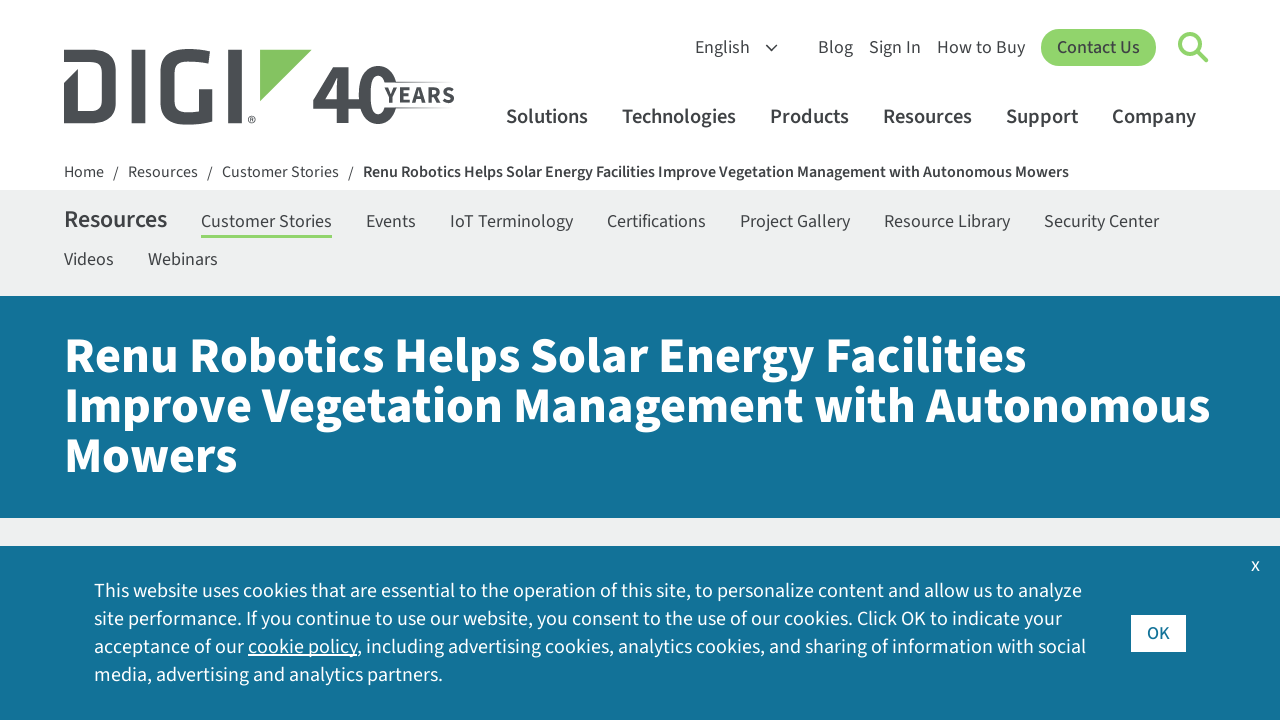

--- FILE ---
content_type: text/html; charset=utf-8
request_url: https://www.digi.com/resources/customer-stories/renu-robotics-solar-fields-automated-mowers
body_size: 15474
content:
<!DOCTYPE html>
<html  lang="en-US" class="respon">
<head id="head"><title>
	Renu Robotics Helps Solar Energy Facilities Improve Vegetation Management with Autonomous Mowers | Digi International
</title><meta name="description" content="Leveraging AI, wireless communications, sensors, GPS navigation, and centralized management, San Antonio-based Renu Robotics is revolutionizing the way solar energy facilities perform vegetation management in solar fields." /> 
<meta charset="UTF-8" /> 
<meta name="msvalidate.01" content="B43A9E654726694F328698DDB04182B8" />
<meta name="msvalidate.01" content="990D82D10A4D5FC959E1432C8AEDED15" />
<meta name="apple-mobile-web-app-title" content="Digi">
<meta name="viewport" content="width=device-width, initial-scale=1" />
<link rel="apple-touch-icon" href="https://www.digi.com/images/apple-icon.png"> 
<link href="/Digi/media/Marketing/favicon.ico" type="image/x-icon" rel="shortcut icon"/>
<link href="/Digi/media/Marketing/favicon.ico" type="image/x-icon" rel="icon"/>
<script type="text/javascript">var country_code = 'US';</script><script>var cdn_country_code="{CDN_COUNTRY_CODE}";</script><link href="/CMSPages/GetResource.ashx?stylesheetname=bootstrap-min" rel="stylesheet" type="text/css" />
<script src="/js/bootstrap.js"></script>
<script src="/CMSPages/GetResource.ashx?scriptfile=/CMSScripts/Custom/jquery-min.js"></script>
<!--<script src="/CMSPages/GetResource.ashx?scriptfile=/CMSScripts/Custom/popper-min.js"></script>-->
<script>var kentico_set_bu = 'oem';</script>
<link href="/CMSPages/GetResource.ashx?stylesheetname=styles&amp;v=tyeVie67y6rqd202535" rel="stylesheet" type="text/css" />
<script src="/js/main.js?v=tyeVie67y6rqd202535"></script>
<script>
document.addEventListener('DOMContentLoaded', function () {
  set_businessunit('oem');
}, false);
</script>
<link href="/CMSPages/GetResource.ashx?stylesheetname=nav&v=tyeVie67y6rqd202535" rel="stylesheet" type="text/css" />
<script src="/js/nav.js?v=tyeVie67y6rqd202535"></script>
<link href="/CMSPages/GetResource.ashx?stylesheetname=styles2023&v=tyeVie67y6rqd202535" rel="stylesheet" type="text/css" /><script>
  window.dataLayer = window.dataLayer || [];
  function gtag(){dataLayer.push(arguments);}

  console.log('AWS Request Header: ' + country_code);
  if (getthecookie('cloudfront-viewer-country') != '') {
    console.log('cloudfront-viewer-country: ' + getthecookie('cloudfront-viewer-country'));
  }

  const eu_countries = new RegExp('AT|BE|BG|CH|CY|CZ|DE|DK|EE|ES|FI|FR|GR|HR|HU|IE|IT|LT|LU|LV|MT|NL|PL|PO|PT|RO|SE|SI|SK|UK|GB');

  function is_eu() {
    if (typeof country_code !== 'undefined') {
      if (country_code.match(eu_countries) || country_code == '') { return true; } else { return false; }
    } else { return true; }
  }

  function is_tracking_set() {
    if (getthecookie('tracking_opt_in') == 'yes') { return true;
    } else { return false; }
  }

  // Initialize Google Consent Mode with default settings
  set_deny_consent();

  var track_script = document.createElement('script');
  track_script.innerHTML = "(function(w,d,s,l,i){w[l]=w[l]||[];w[l].push({'gtm.start': new Date().getTime(),event:'gtm.js'});var f=d.getElementsByTagName(s)[0], j=d.createElement(s),dl=l!='dataLayer'?'&l='+l:'';j.async=true;j.src='https://www.googletagmanager.com/gtm.js?id='+i+dl;f.parentNode.insertBefore(j,f);})(window,document,'script','dataLayer','GTM-TPWV5V');";
  
  if(is_tracking_set() || (!is_eu() && getthecookie('tracking_opt_in') != 'no')) {
    // Update consent if user has opted in or is not in the EU
    set_update_accept_consent();
    document.head.appendChild(track_script);
    dataLayer.push({ 
      event: 'clarityConsent', 
      consentGranted: true 
    });
  }
</script>
<link rel="canonical" href="https://www.digi.com/resources/customer-stories/renu-robotics-solar-fields-automated-mowers" />
<link rel="alternate" hreflang="en" href="https://www.digi.com">
<link rel="alternate" hreflang="de" href="https://de.digi.com">
<link rel="alternate" hreflang="es" href="https://es.digi.com">
<link rel="alternate" hreflang="zh" href="https://zh.digi.com">
<link rel="alternate" hreflang="fr" href="https://fr.digi.com">
<script src="https://cdn.weglot.com/weglot.min.js"></script>
<script>
    Weglot.initialize({
        api_key: 'wg_6bb9d9bb1bda3c8c0bb9274c0a536d093',
      hide_switcher: true
    });
</script><script src="/CMSPages/GetResource.ashx?scriptfile=/CMSScripts/Custom/related-resources-filter.js?v=1"></script></head>
<body class="story"  >
    <form method="post" action="./renu-robotics-solar-fields-automated-mowers?aliaspath=%2fResources%2fcustomer-stories%2fRenu-Robotics-Solar-Fields-Automated-Mowers" id="form">
<input type="hidden" name="__CMSCsrfToken" id="__CMSCsrfToken" value="LE2690RhvcDjz5exS3v90lJ5T5z9Fe4wvezAvPJGGsGvJMHhxp7/fDF4YzJz7xjkzYVatyhUqlLzgz0tEfkBerTETOU=" />


<input type="hidden" name="lng" id="lng" value="en-US" />
<script type="text/javascript">
	//<![CDATA[

function PM_Postback(param) { if (window.top.HideScreenLockWarningAndSync) { window.top.HideScreenLockWarningAndSync(1080); } if(window.CMSContentManager) { CMSContentManager.allowSubmit = true; }; __doPostBack('m$am',param); }
function PM_Callback(param, callback, ctx) { if (window.top.HideScreenLockWarningAndSync) { window.top.HideScreenLockWarningAndSync(1080); }if (window.CMSContentManager) { CMSContentManager.storeContentChangedStatus(); };WebForm_DoCallback('m$am',param,callback,ctx,null,true); }
//]]>
</script>
<script src="/ScriptResource.axd?d=NJmAwtEo3Ipnlaxl6CMhvvoanhjbGgLLGg-ISm_JxkdtRCpf1EsQmtiBX6jzjMMNXk08Z12Alz8Ps-i5Y-wykIzXDgRs56N8m30DbvZSPj9BluGD2qtWHxQCrE-Dt3CMn7bEEHWCa7NfOO1-vi2JEaMFscU1&amp;t=5c0e0825" type="text/javascript"></script>
<script type="text/javascript">
	//<![CDATA[

var CMS = CMS || {};
CMS.Application = {
  "language": "en",
  "imagesUrl": "/CMSPages/GetResource.ashx?image=%5bImages.zip%5d%2f",
  "isDebuggingEnabled": false,
  "applicationUrl": "/",
  "isDialog": false,
  "isRTL": "false"
};

//]]>
</script>
<input type="hidden" name="__VIEWSTATEGENERATOR" id="__VIEWSTATEGENERATOR" value="A5343185" />
    
    <div id="ctxM">

</div>
    


<!-- Google Tag Manager (noscript) -->
<noscript><iframe title="GA No Script Tracking" src="https://www.googletagmanager.com/ns.html?id=GTM-TPWV5V"
height="0" width="0" style="display:none;visibility:hidden"></iframe></noscript>
<!-- End Google Tag Manager (noscript) --><nav id="digi-nav">
    <div id="digi-nav-skip">
        <div class="digi-container">
            <a href="#digi-nav" id="skip-to-content">Skip to content <span aria-hidden="true">→</span></a>
            <a href="#digi-footer" id="skip-to-footer">Skip to footer <span aria-hidden="true">→</span></a>
            <a href="#digi-nav-search" id="skip-to-search">Skip to search <span aria-hidden="true">→</span></a>
        </div>
    </div>
    <div class="digi-container" id="digi-nav-container">
        <div id="digi-nav-logo">
            <a href="/" title="Home" id="logo-link">
                <img src="/digi/media/navs/logo-digi-svg.svg" class="has-dark-theme" alt="Digi Logo" id="logo-digi">
                <!--<span id="logo-tagline" class="dnt">Connect with <br />Confidence</span>-->
                <span id="logo-tagline-40years" class="dnt"><img src="/digi/media/navs/logo-tagline-40years.svg" class="has-dark-theme" alt="40 Years of IoT Innovation"></span>
            </a>
        </div>
        <div id="digi-nav-nav">
            <div id="nav-upper">
                <select id="digi-languages" title="Switch Language" class="dnt" onchange="change_language(this.value);return false;">
                    <option value="en">English</option>
                    <option value="de">Deutsch</option>
                    <option value="es">Español</option>
                    <option value="fr">Français</option>
                    <option value="zh">中文</option>
                </select>
                <ul id="nav-upper-items">
                    <li><a href="/blog">Blog</a></li>
                    <li><a href="/sign-in">Sign In</a></li>
                    <li> <a href="/how-to-buy">How to Buy</a></li>
                </ul>
            </div>
            <a href="/contactus" class="digi-button" id="digi-nav-contact">Contact Us</a>
            <div data-state="closed" id="digi-nav-search">
                <button type="button" id="digi-nav-search-link" title="Click to toggle Search" aria-haspopup="true" aria-expanded="false" aria-label="Click to toggle Search">
                    <span id="icon-search">
                        <span id="icon-search-circle"></span>
                        <span id="icon-search-handle"></span>
                    </span>
                </button>
                <div class="digi-dropdown">
                    <div class="digi-container">
                        <label for="digi-q" id="digi-q-label">Search</label><input type="text" value="" placeholder="Search" id="digi-q" name="digi-q" aria-labelledby="digi-q-label">
                        <div id="digi-nav-popular"><h4>Popular Searches: </h4> <a href="/products/embedded-systems/digi-xbee/digi-xbee-tools/xctu">XCTU</a> <a href="/products/embedded-systems/digi-xbee">XBee</a> <a href="/products/networking/infrastructure-management/usb-connectivity/usb-over-ip/anywhereusb">AnywhereUSB</a> <a href="/products/networking/cellular-routers/industrial">Industrial Routers</a> <a href="/support">Drivers &amp; Firmware</a></div>
                    </div>
                </div>
            </div>
            <div id="digi-menu" data-state="closed">
                <span></span>
                <span></span>
                <span></span>
            </div>
            <div id="nav-lower">
                <div id="nav-items">
                    <ul>
                        <li id="digi-nav-solutions" data-state="closed"><a href="/solutions" title="Click to toggle solutions menu" aria-haspopup="true" aria-expanded="false">Solutions<span class="dropdown-arrow"></span></a>
                            <div class="digi-dropdown">
                                <div class="digi-container">
                                    <a href="/solutions" class="nav-home">Solutions Home</a>
                                    <div class="digi-row">
                                        <div class="digi-col">
                                            <a href="/solutions/by-industry" class="digi-mb-4"><h5>By Industry</h5></a>
                                            <a href="/solutions/by-industry/agriculture">Agriculture</a> 
                                            <a href="/solutions/by-industry/education">Education</a>
                                            <a href="/solutions/by-industry/energy">Energy</a>
                                            <a href="/solutions/by-industry/industrial">Industrial</a>
                                            <a href="/solutions/by-industry/medical">Medical</a>
                                            <a href="/solutions/by-industry/oil-and-gas">Oil and Gas</a>
                                            <a href="/solutions/by-industry/retail">Retail</a>
                                            <a href="/solutions/by-industry/smart-cities">Smart Cities</a>
                                            <a href="/solutions/by-industry/transportation">Transportation</a>
                                            <a href="/solutions/by-industry" class="digi-link-more">All Industries</a>
                                        </div>
                                        <div class="digi-col">
                                            <a href="/solutions/by-application" class="digi-mb-4"><h5>By Application</h5></a>
                                            <a href="/solutions/by-application/asset-and-inventory-monitoring">Asset and Inventory Management</a>
                                            <a href="/solutions/by-application/digital-signage">Digital Signage</a>
                                            <a href="/solutions/by-application/environmental-monitoring">Environmental Monitoring</a>
                                            <a href="/solutions/by-application/green-technology">Green Technology</a>
                                            <a href="/solutions/by-application/logistics">Logistics</a>
                                            <a href="/solutions/by-application/public-safety-networks">Public Safety and Emergency Services</a>
                                            <a href="/solutions/by-application/public-transit">Public Transit</a>
                                            <a href="/solutions/by-application/traffic-management">Traffic Management</a>
                                            <a href="/solutions/by-application" class="digi-link-more">All Applications</a>
                                        </div>
                                        <div class="digi-col">
                                            <h5>Packaged Solutions</h5>
                                            <a href="/products/networking/cellular-routers/digi-360" class="digi-button small digi-mr-1">Digi 360</a><br />
                                            <a href="/products/networking/infrastructure-management/lifecycle-assurance" class="digi-button small">Digi LifeCycle Assurance</a><br />
                                            <a href="/products/embedded-systems/digi-x-on" class="digi-button small mr-1">Digi X-ON</a>
                                            <h5 class="digi-mb-2 digi-mt-4">Managed Services</h5>
                                            <a href="https://opengear.com/" class="digi-mt-2 digi-link-external">Opengear OOB Solutions</a>
                                            <a href="https://www.smartsense.co/" class="digi-link-external">SmartSense Monitoring Solutions</a>
                                            <a href="https://ventusgns.com/" class="digi-link-external">Ventus Managed Network Solutions</a>
                                        </div>
                                      </div>
                                </div>
                            </div>
                        </li>
                        <li id="digi-nav-technologies" data-state="closed"><a href="/solutions/by-technology" aria-haspopup="true" aria-expanded="false" title="Click to toggle techologies menu">Technologies<span class="dropdown-arrow"></span></a>
                            <div class="digi-dropdown">
                                <div class="digi-container">
                                <a href="/solutions/by-technology" class="nav-home">Technologies Home</a>
                                    <div class="digi-row">
                                        <div class="digi-col featured-tech">
                                            <a href="https://www.digi.com/solutions/by-technology/dal-operating-system" class="digi-featured">
                                                <img src="/digi/media/navs/featured-dal-os.jpg" alt="Digi DAL OS Logo">
                                                    <div>
                                                    <h5>DAL OS</h5>    
                                                    Digi Accelerated Linux operating system delivers sophisticated device functionality.
                                                    </div>
                                            </a>
                                            <a href="https://www.digi.com/solutions/by-technology/persistent-network-connections-digi-surelink" class="digi-featured">
                                            <img src="/digi/media/navs/featured-surelink.jpg" alt="Digi Surelink Logo">
                                                    <div>
                                                        <h5>Digi SureLink</h5>
                                                        Persistent network connections ensuring rapid, always-on communications.
                                                    </div>
                                            </a>
                                            <a href="/solutions/by-technology/trustfence" class="digi-featured">
                                                <img src="/digi/media/navs/featured-trustfence.jpg" alt="TrustFence Logo">
                                                    <div>
                                                        <h5>Digi TrustFence</h5>
                                                        Integrated IoT device security framework, device identity and data privacy.
                                                    </div>
                                            </a>
                                        </div>
                                        
                                        <div class="digi-col">
                                            <h5 class="digi-mb-4">Featured Technologies</h5>
                                            <div class="digi-row">
                                                <div class="digi-col">
                                                    <a href="/solutions/by-technology/5g">5G Connectivity</a>
                                                    <a href="/solutions/by-technology/anterix-spectrum">Anterix Spectrum</a>
                                                    <a href="/solutions/by-technology/bluetooth-standards">Bluetooth</a>
                                                    <a href="/solutions/by-technology/cellular-failover">Cellular Failover</a>
                                                    <a href="/solutions/by-technology/edge-computing">Edge Computing</a>
                                                    <a href="/solutions/by-technology/fips-140">FIPS 140-2</a>
                                                    <a href="/solutions/by-technology/firstnet">FirstNet</a>
                                                    <a href="/solutions/by-technology/fixed-wireless-access">Fixed Wireless Access</a>
                                                </div>
                                                <div class="digi-col">
                                                    <a href="/solutions/by-technology/gigabit-class-lte">Gigabit-Class LTE</a>
                                                    <a href="/solutions/by-technology/lorawan">LoRaWAN</a>
                                                    <a href="/solutions/by-technology/out-of-band-management">Out-of-Band Management</a>
                                                    <a href="/solutions/by-technology/private-lte-based-on-cbrs">Private Networks</a>
                                                    <a href="/solutions/by-technology/sd-wan-software-defined-wide-area-network">SD-WAN</a>
                                                    <a href="/solutions/by-technology/usb-over-ip">USB Over IP</a>
                                                    <a href="/solutions/by-technology/wi-sun">Wi-SUN</a>
                                                    <a href="/solutions/by-technology/zigbee-wireless-standard">Zigbee Wireless Mesh</a>
                                                    <a href="/solutions/by-technology" class="digi-mt-4">All Technologies ></a>
                                                </div>
                                            </div>
                                        </div>
                                    </div>
                                </div>
                            </div>
                        </li>
                        <li id="digi-nav-products" data-state="closed"><a href="/products" aria-haspopup="true" aria-expanded="false" title="Click to toggle products menu">Products<span class="dropdown-arrow"></span></a>
                            <div class="digi-dropdown">
                                <div class="digi-container">
                                <a href="/products" class="nav-home">Products Home</a>
                                    <div class="digi-row digi-mb-4">
                                        <div class="digi-col">
                                            <a href="/products/embedded-systems"><h4>Embedded Systems</h4></a>
                                            <div class="digi-row">
                                                <div class="digi-col">
                                                    <h5 class="has-submenu"><a href="/products/embedded-systems/digi-xbee">Digi XBee</a><span class="submenu-arrow"></span></h5>
                                                    <div class="digi-submenu-2">
                                                    <a href="/products/embedded-systems/digi-xbee" class="digi-mobile-sub">Digi XBee Home</a>
                                                    <a href="/products/embedded-systems/digi-xbee/cellular-modems">Cellular Modems</a>
                                                    <a href="/products/embedded-systems/digi-xbee/rf-modules">RF Modules</a>
                                                    <a href="/products/embedded-systems/digi-xbee/digi-xbee-gateways">Gateways</a>
                                                    <a href="/products/embedded-systems/digi-xbee/development-kits">Development Kits</a>
                                                    <a href="/products/embedded-systems/digi-xbee/digi-xbee-tools">Software and Tools</a>
                                                    <div class="digi-submenu-3 digi-cols-2">
                                                        <a href="/products/embedded-systems/digi-xbee/digi-xbee-tools/digi-xbee-studio">XBee Studio</a>
                                                        <a href="/products/embedded-systems/digi-xbee/digi-xbee-tools/xctu">XCTU</a>
                                                        <a href="/products/embedded-systems/digi-xbee/digi-xbee-tools/cellular-data-plans">Cellular Data Plans</a>
                                                    </div>
                                                    <h5 class="digi-mt-3 no-hold-m"><a href="/products/embedded-systems/digi-xbee/wi-sun">Digi XBee for Wi-SUN</a></h5>
                                                    </div>
                                                </div>
                                                <div class="digi-col">
                                                    <h5 class="has-submenu"><a href="/products/embedded-systems/digi-connectcore">Digi ConnectCore</a><span class="submenu-arrow"></span></h5>
                                                    <div class="digi-submenu-2">
                                                    <a href="/products/embedded-systems/digi-connectcore" class="digi-mobile-sub">Digi ConnectCore Home</a>
                                                    <a href="/products/embedded-systems/digi-connectcore/system-on-modules">System-on-Modules</a>
                                                    <a href="/products/embedded-systems/digi-connectcore/single-board-computers">Single Board Computers</a>
                                                    <a href="/products/embedded-systems/digi-connectcore/development-kits">Development Kits</a>
                                                    <span class="digi-submenu-heading">Software and Tools</span>
                                                    <div class="digi-submenu-3">
                                                        <a href="/products/embedded-systems/digi-connectcore/software-and-tools/cloud-services">Cloud Services</a>
                                                        <a href="/products/embedded-systems/digi-connectcore/software-and-tools/security-services">Security Services</a>
                                                    </div>
                                                    </div>
                                                  <h5 class="digi-mt-3 no-hold-m"><a href="/products/embedded-systems/digi-x-on">Digi X-ON</a></h5>
                                                  <h5 class="digi-mt-3 no-hold-m"><a href="/products/embedded-systems/digi-plconnect-7005">Digi PLConnect</a></h5>
                                                </div>
                                            </div>
                                        </div>
                                        <div class="digi-col">
                                            <a href="/products/networking"><h4>Cellular and Networking</h4></a>
                                            <div class="digi-row">
                                                <div class="digi-col">
                                                    <h5 class="has-submenu"><a href="/products/networking/cellular-routers">Cellular Routers and Extenders</a><span class="submenu-arrow"></span></h5>
                                                    <div class="digi-submenu-2">
                                                    <a href="/products/networking/cellular-routers" class="digi-mobile-sub">Cellular Routers and Extenders Home</a>
                                                    <a href="/products/networking/cellular-routers/enterprise">Enterprise Routers and Extenders</a>
                                                    <a href="/products/networking/cellular-routers/industrial">Industrial Routers</a>
                                                    <a href="/products/networking/cellular-routers/transportation">Transportation Routers</a>
                                                    <span class="digi-submenu-heading">Software and Tools</span>
                                                    <div class="digi-submenu-3  digi-cols-2">
                                                        <a href="/products/iot-software-services/digi-remote-manager">Digi Remote Manager</a>
                                                        <a href="/products/iot-software-services/value-added-services/digi-containers">Digi Containers</a>
                                                        <a href="/products/models/dg-esim-a">Digi eSIM</a>
                                                        <a href="/products/iot-software-services/value-added-services/digi-mobile-vpn">Mobile VPN</a>
                                                        <a href="/products/iot-software-services/value-added-services/modbus-value-added-applications">Modbus Apps</a>
                                                        <a href="/products/iot-software-services/value-added-services/digi-wan-bonding">WAN Bonding</a>
                                                    </div>
                                                    <a href="/products/networking/cellular-routers/digi-360" class="digi-weight-800">Digi 360</a>
                                                    </div>
                                                </div>
                                                <div class="digi-col">
                                                    <h5 class="has-submenu"><a href="/products/networking/infrastructure-management">Infrastructure Management</a><span class="submenu-arrow"></span></h5>
                                                    <div class="digi-submenu-2">
                                                    <a href="/products/networking/infrastructure-management" class="digi-mobile-sub">Infrastructure Management Home</a>
                                                    <a href="/products/networking/infrastructure-management/industrial-automation">Industrial Automation</a>
                                                    <a href="/products/networking/infrastructure-management/usb-connectivity">USB Connectivity</a>
                                                    <a href="/products/networking/infrastructure-management/serial-connectivity">Serial Connectivity</a>
                                                    <a href="/products/networking/infrastructure-management/console-servers">Console Servers</a>
                                                    <span class="digi-submenu-heading">Software and Tools</span>
                                                    <div class="digi-submenu-3">
                                                        <a href="/products/networking/infrastructure-management/software-and-tools/digi-navigator">Digi Navigator</a>
                                                        <a href="/products/iot-software-services/digi-remote-manager">Digi Remote Manager</a>
                                                        <a href="https://digiaxess.com/">Digi Axess</a>
                                                    </div>
                                                     <a href="/products/networking/infrastructure-management/lifecycle-assurance" class="digi-weight-800">Digi LifeCycle Assurance</a>
                                                    </div>
                                                </div>
                                            </div>
                                        </div>
                                    </div>
                                    <div class="digi-row" id="digi-subnav-proservices">
                                        <a href="/support/professional-services"><h4>Professional Services</h4></a> <a href="/support/professional-services/managed-connectivity-services">Managed Connectivity Services</a> <a href="/support/professional-services/implementation-services">Implementation Services</a> <a href="/support/professional-services/application-development">Application Development</a> <a href="/products/iot-software-services/wireless-design-services">Wireless Design Services</a>
                                    </div>
                                </div>
                            </div>
                        </li>
                        <li id="digi-nav-resources" data-state="closed"><a href="/resources" aria-haspopup="true" aria-expanded="false" title="Click to toggle resources menu">Resources<span class="dropdown-arrow"></span></a>
                            <div class="digi-dropdown">
                                <div class="digi-container">
                                <a href="/resources" class="nav-home">Resources Home</a>
                                    <div class="digi-row">
                                        <div class="digi-col">
                                            <a href="/resources/library"><h5>Resource Library</h5></a>
                                            <a href="/resources/library?type=datasheet">Datasheets</a>
                                            <a href="/resources/library?type=ebook">Ebooks</a>
                                            <a href="/resources/library?type=solutionbrief">Solution Briefs</a>
                                            <a href="/resources/library?type=technical">Technical Briefs</a>
                                            <a href="/resources/library?type=video">Videos</a>
                                            <a href="/resources/library?type=whitepaper">White Papers</a>
                                            <a href="/resources/library" class="digi-link-more">All Library Resources</a>
                                        </div>
                                        <div class="digi-col">
                                            <a href="/resources/customer-stories">Customer Stories</a>
                                            <a href="/resources/events">Events</a>
                                            <a href="/resources/examples-guides">Examples and Guides</a>
                                            <a href="/resources/definitions">IoT Terminology</a>
                                            <a href="/resources/graphics">Digi Logos and Photos</a>
                                            <a href="/resources/certifications">Product Certifications</a>
                                            <a href="/resources/project-gallery">Project Gallery</a>
                                            <a href="/resources/security">Security Center</a>
                                            <a href="/resources/webinars">Webinars</a>
                                        </div>
                                        <div class="digi-col">
                                            <div id="digi-nav-videos" class="loading-spinner"></div>
                                            <a href="/resources/videos" class="digi-link-more">More Videos</a>
                                        </div>
                                    </div>
                                </div>
                            </div>
                        </li>
                        <li id="digi-nav-support" data-state="closed"><a href="/support" aria-haspopup="true" aria-expanded="false" title="Click to toggle support menu">Support<span class="dropdown-arrow"></span></a>
                            <div class="digi-dropdown">
                                <div class="digi-container">
                                <a href="/support" class="nav-home">Support Home</a>
                                    <div class="digi-row">
                                        <div class="digi-col">
                                            <a href="/support"><h5 class="digi-mb-4">Technical Support</h5></a>
                                            <p class="p-80"><em>Select your product for firmware, drivers, software, knowledge base articles and manuals.</em></p>
                                            <a href="/support" class="digi-button small">Select Your Product</a>
                                        </div>
                                        <div class="digi-col">
                                        <div class="digi-row">
                                        <div class="digi-col">
                                            <a href="https://my.digi.com" class="digi-link-external">Customer Portal</a>
                                            <a href="/resources/certifications">Product Certifications</a>
                                            <a href="/support/professional-services">Professional Services</a>
                                        </div>
                                        <div class="digi-col">
                                            <a href="/resources/security">Security Center</a>
                                            <a href="https://forums.digi.com/" class="digi-link-external">Support Forum</a>
                                            <a href="/support/support-services">Support Services</a>
                                        </div>
                                        </div>
                                        </div>
                                    </div>
                                </div>
                            </div>
                        </li>
                        <li id="digi-nav-company" data-state="closed"><a href="/company" aria-haspopup="true" aria-expanded="false" title="Click to toggle support menu">Company<span class="dropdown-arrow"></span></a>
                            <div class="digi-dropdown">
                                <div class="digi-container">
                                <a href="/company" class="nav-home">Company Home</a>
                                    <div class="digi-row">
                                        <div class="digi-col">
                                            <a href="/company" class="digi-mb-4"><h5>About Digi</h5></a>
                                            <a href="/company/awards">Awards and Recognition</a>
                                            <a href="/company/careers">Careers</a>
                                            <a href="/company/investorrelations" class="digi-link-external">Investor Relations</a>
                                            <a href="/company/leadership">Leadership</a>
                                            <a href="/company/locations">Locations</a>
                                            <a href="/company/media-coverage">Media Coverage</a>
                                            <a href="/company/press-releases">Press Releases</a>
                                        </div>
                                        <div class="digi-col">
                                            <a href="/company/partners" class="digi-mb-4"><h5>Partners</h5></a>
                                            <a href="https://www.digi.com/partner-portal">Partner Portal Login</a>
                                            <a href="/company/partners/network-operators">Network Operators</a>
                                            <a href="/company/partners/technology-alliances">Technology Alliances</a>
                                            <a href="/company/partners/value-added-resellers">Value-Added Resellers</a>
                                        </div>
                                        <div class="digi-col">                                            
                                            <div class="digi-company">
                                                <strong>Opengear, A Digi Company</strong><br>
                                                Smart Out-of-Band Management<br>
                                                <a href="https://opengear.com/" class="digi-button small external">Visit Opengear</a>
                                            </div>

                                            <div class="digi-company">
                                                <strong>SmartSense by Digi</strong><br>
                                                Sensing-as-a-Service Solutions<br>
                                                <a href="https://www.smartsense.co/" class="digi-button small external">Visit SmartSense</a>
                                            </div>

                                            <div class="digi-company">
                                                <strong>Ventus, A Digi Company</strong><br>
                                                Managed Network-as-a-Service (MNaaS)<br>
                                                <a href="https://ventusgns.com/" class="digi-button small external">Visit Ventus</a>
                                            </div>
                                        </div>
                                    </div>
                                </div>
                            </div>
                        </li>
                        <li class="digi-mobile"><a href="/blog">Blog</a></li>
                        <li class="digi-mobile"><a href="/sign-in">Sign In</a></li>
                        <li class="digi-mobile"><a href="/how-to-buy">How to Buy</a></li>
                    </ul>
                </div>
            </div>
        </div>
    </div>
</nav>



<div class="cookietrail" data-swiftype-index="false">
<div class="inside">
<a href="/" class="CMSBreadCrumbsLink">Home</a> <span class="separator">/</span> <a href="/resources" class="CMSBreadCrumbsLink">Resources</a> <span class="separator">/</span> <a href="/resources/customer-stories" class="CMSBreadCrumbsLink">Customer Stories</a> <span class="separator">/</span> <a href="/resources/customer-stories/renu-robotics-solar-fields-automated-mowers" class="CMSBreadCrumbsCurrentItem">Renu Robotics Helps Solar Energy Facilities Improve Vegetation Management with Autonomous Mowers</a> 
</div></div>
<div class="digi-sub-nav">
<div class="container">
<a href="/resources" class="digi-sub-nav-heading">Resources</a> 
<a href="/resources/customer-stories">Customer Stories</a> 
<a href="/resources/events">Events</a> 
<a href="/resources/definitions">IoT Terminology</a> 
<a href="/resources/certifications">Certifications</a> 
<a href="/resources/project-gallery">Project Gallery</a>
<a href="/resources/library">Resource Library</a>
<a href="/resources/security">Security Center</a> 
<a href="/resources/videos">Videos</a> 
<a href="/resources/webinars">Webinars</a> 
</div>
</div>
<script>
    digi_ready(function(){
        check_subnav_selected();
    });
</script>


<div class="customer-story">
  
  <h1 class="interior-heading-type2"><span>Renu Robotics Helps Solar Energy Facilities Improve Vegetation Management with Autonomous Mowers</span></h1><div class="interior-subcontent">
<div class="container">
<div><img src="/getattachment/e6063453-0226-43f9-85a4-a95a52302d26/renu-robotics-340x280.png?lang=en-US&width=340&height=230&ext=.png" alt="Renu Robotics" /></div>
<div>"The Digi XBee-PRO 900HP has been an excellent solution for the communications component of our solution. We are especially happy with its mesh-networking capability, easy integration, and the range of frequencies supported."
<br /><br /><em>Michael Blanton, Chief Technical Officer</em></div>
</div>
</div>
  <div class="interior-subcontent-type3">
<div class="container">
<div class="column-content"><div class="social-sharing pb-3">
		<a href="https://www.linkedin.com" class="button-social linkedin" title="Share on LinkedIn" target="_blank" rel="noopener noreferrer" data-social-site="LinkedIn">Share</a>
		<a href="https://www.facebook.com" class="button-social facebook" title="Share on Facebook" target="_blank" rel="noopener noreferrer" data-social-site="Facebook">Share</a>
		<a href="https://twitter.com" class="button-social twitter" title="Tweet on Twitter" target="_blank" rel="noopener noreferrer" data-social-site="Twitter">Tweet</a>
		<script>
			setup_social_button_tracking();
		</script>
</div>
<!--...-->
<p class="biggie"><a href="https://www.digi.com/news/press-releases/2022/digi-announces-2022-green-tech-customer-awards"><img alt="Digi Green Tech Award" class="right30" src="/getattachment/customer-stories/renu-robotics-solar-fields-automated-mowers/greentechaward-GreenTechInnovation.png" /></a>Leveraging AI, wireless communications, sensors, GPS navigation, and centralized management, San Antonio-based <a href="https://renurobotics.com/" target="_blank" rel="noopener noreferrer">Renu Robotics</a> is revolutionizing the way solar energy facilities perform vegetation management. Using a sophisticated, autonomous, electric mowing robot, the company helps utility-scale solar power plants control weeds, grasses, and other vegetation from growing and obscuring solar panels. The results: lower costs and greater safety.</p>

<h2>The Challenge of Vegetation Management</h2>

<p><img alt="Solar field with vegetation" class="center80" src="/getattachment/648eb473-75b0-4056-9d83-de765943554a/GettyImages-130377852-1280x720.jpg?lang=en-US" /></p>

<p>At utility-scale solar energy facilities that can span hundreds of acres, there are countless issues that must be managed in order to reduce the cost and improve operations and maintenance of photovoltaic systems and energy storage systems, ensure peak performance, and maximize generation of carbon-free electricity. They can range from environmental, health, and safety regulations to secure data management, personnel training, maintenance and parts inventory. But there&rsquo;s one simple but vexing problem that can sidetrack even the best solar power facility: runaway vegetation.<br />
<br />
That&rsquo;s because, even on bright, sunny days, photovoltaic solar panels can&rsquo;t generate environmentally friendly electricity if they&rsquo;re obscured by grasses, weeds, and other wild vegetation that &mdash; if left unchecked &mdash; can grow to unmanageable heights. According to Michael Blanton, chief technical officer of Renu Robotics, chemical herbicides and weed killers aren&rsquo;t the answer. &ldquo;While these herbicides kill the unwanted plants, they wipe out the plant roots,&rdquo; he explained. &ldquo;That leads to soil erosion and destabilizes the solar-panel mountings &mdash; to say nothing of their environmental impact and potential hazards to workers.&rdquo;</p>

<p>That&rsquo;s led many solar power operators to deploy landscaping crews on a weekly or monthly basis to improve vegetation management and mow down the unwanted growth, leading to high costs and unwelcome safety concerns. &ldquo;A solar facility could have dozens of people out each day simply mowing down overgrown nuisance vegetation and weeds to ensure solar panels have unobstructed access to sunshine,&rdquo; said Blanton. &ldquo;But that means very high costs and substantial risks to site infrastructure and those personnel.&rdquo;&nbsp;&nbsp;&nbsp;&nbsp;&nbsp;&nbsp;&nbsp;</p>

<h2>A Smart, Autonomous Solution for Vegetation Management</h2>

<p><img alt="Renubot automated mower" class="left50" src="/getattachment/79b924d1-0f8b-49aa-8dcd-bf298f8bd154/Renu-under-panel-close-up.jpg?lang=en-US" />The opportunity to help solar power operators control runaway plants, grasses, and weeds &mdash; <i>and </i>reduce costs and safety concerns &mdash; led Renu Robotics to create the Renubot. In concert with its Recharge Pod and Mission Control Center, this autonomous, all-electric mower/tractor uses artificial intelligence, <a href="https://velodynelidar.com/" target="_blank" rel="noopener noreferrer">Velodyne lidar&nbsp;sensors</a>, real-time kinematic GPS positioning navigation, powerful batteries, wireless communications, and remote management to perform regular and precise mowing between rows of photovoltaic sensors and keep vegetation at acceptable lengths.</p>

<p>One of the keys to the Renubot solution: integrated wireless communications from the <a href="https://www.digi.com/products/embedded-systems/digi-xbee/rf-modules/sub-1-ghz-rf-modules/xbee-pro-900hp">Digi XBee&reg; PRO 900HP</a>, an embedded module that provides best-in-class wireless connectivity to devices. The XBee PRO 900HP takes full advantage of the <a href="https://www.digi.com/products/browse/digimesh">DigiMesh&reg;</a> networking protocol, featuring dense network operation and support for sleeping routers. Supporting RF line-of-sight ranges up to 28 miles (with high-gain antennas), and data rates of up to 200 Kbps, these modules are ideal for extended-range applications requiring increased data throughput.</p>

<p>The Digi XBee 900HP PRO is deployed in a mesh network across the acres of solar panels to relay navigational correctional data from a base station to a fleet of Renubot mowers. When those mowers return to their charging pods, they also receive updated scheduling information and routes.</p>

<p>&ldquo;The Digi XBee 900HP PRO has been an excellent solution for the communications component of our solution,&rdquo; said Blanton. &ldquo;We are especially happy with its mesh-networking capability, easy integration, and the range of frequencies supported. Since our implementations can span hundreds of acres, we wanted a choice of radio frequencies to support longer distances.&rdquo;</p>

<p>According to Jason Beans, senior electrical engineer, Renu Robotics&rsquo; integration took place in two phases. &ldquo;Initially, we used the XBee radio in Transparent mode to emulate a serial cable connection between our base station and the robot mowers,&rdquo; he said. &ldquo;This configuration was easy to deploy with very little development effort, and it enabled us to operate our system quickly. Next, we leveraged the API mode and mesh networking to develop the embedded software to operate the XBee nodes in the system.&rdquo; &nbsp;&nbsp;</p>

<h2>Saving Money &mdash; and the Planet</h2>

<p><img alt="Renubot vegetation management" class="left50" src="/getattachment/b538d0a6-24ce-4a32-afba-a776f18fea8b/Renubot2.jpg?lang=en-US" />In addition to the Digi modem connectivity, the Renubot solution for vegetation management leverages artificial intelligence for autonomous command and control, while machine learning controls energy usage optimization, self-diagnostics, and sensors/algorithms to learn and assess topography. Navigation is based on a stored map of paths, while sensors detect unexpected objects in that path. With more than 2 million lines of software code and using the industry-leading Robotic Operating System, the Renubot intelligently monitors and controls mowers and wirelessly feeds information about performance, location, and maintenance to operators via laptops, tablets or smartphones. &nbsp;</p>

<p>&ldquo;Renubot systems typically save solar and energy facilities 30-50 percent compared to their current costs,&rdquo; Blanton explained. &ldquo;Our autonomous tractors have shown asset owners and solar power providers the valuable contribution they can make in cutting costs, time and carbon emissions, while maintaining the grounds for maximum performance of the facility.</p>

<p>&ldquo;With our solution, operators no longer have to hire and manage mowing crews. That eliminates accidents and optimizes schedules &mdash; including the chance to mow facilities outside of daylight hours,&rdquo; Blanton said.</p>

<p>&ldquo;Our aim with the Renubot is to support our clients&rsquo; vision of clean, renewable energy by utilizing an entirely electric autonomous vehicle.&nbsp;Estimates show that mowing a typical 100 kilowatt site creates 160,000 pounds of CO2 per year. But with Renubot, we&rsquo;re helping make solar power cleaner and more affordable, which strengthens the future of the solar industry.&rdquo;</p>
</div>
  <div class="column-right">
<div class="related-products">
<h3>Related Products</h3>


<div class="product">
<a href="/products/embedded-systems/digi-xbee/rf-modules/sub-1-ghz-rf-modules/xbee-pro-900hp"><img src="/images/products/xbee-pro-900hp" alt="" /></a><br />
<h6>Digi XBee-PRO 900HP RF Module</h6>
<a href="/products/embedded-systems/digi-xbee/rf-modules/sub-1-ghz-rf-modules/xbee-pro-900hp">Long Range 900 MHz OEM RF Module</a>
</div>



</div>
<div class="related-stories">
<h3>Related Stories</h3>
<div class="story">
  <a href="/resources/customer-stories/largest-solar-tracking-optimizes-solar-performance"><img src="/getattachment/36e9f8a4-84cd-4437-9b91-9eb602f5a002/suntrack-bw-340x230.png?lang=en-US&width=340&height=230&ext=.png" alt="P4Q Electronics" /></a><br />
  <h6 class="hide">P4Q Electronics</h6>
  <a href="/resources/customer-stories/largest-solar-tracking-optimizes-solar-performance">World’s Largest Solar-Tracking Control Systems Firm Helps Optimize Solar-Plant Performance</a>
</div><div class="story">
  <a href="/resources/customer-stories/jain-irrigation-precision-agriculture-solutions"><img src="/getattachment/customer-stories/Jain-Irrigation-Precision-Agriculture-Solutions/jain-logo-color-new.png?lang=en-US&width=340&height=230&ext=.png" alt="Jain Irrigation Inc." /></a><br />
  <h6 class="hide">Jain Irrigation Inc.</h6>
  <a href="/resources/customer-stories/jain-irrigation-precision-agriculture-solutions">Jain Irrigation Provides Connected Solutions for Precision Agriculture and Smarter Landscaping</a>
</div><div class="story">
  <a href="/resources/customer-stories/smart-clean-energy-solution-from-e-gear"><img src="/getattachment/customer-stories/Smart-Clean-Energy-Solution-from-E-GEAR-Features-E/egear-logo-color.png?lang=en-US&width=340&height=230&ext=.png" alt="E-GEAR" /></a><br />
  <h6 class="hide">E-GEAR</h6>
  <a href="/resources/customer-stories/smart-clean-energy-solution-from-e-gear">Smart, Clean Energy Solution from E-GEAR Features Expertise from Digi Wireless Design Services</a>
</div>
</div>
<div class="related-industries">
<h3>Related Industries and Applications</h3>
<a href="/solutions/by-application/green-technology">Green Technology</a><br />
</div></div>
</div>
</div>
  <a href="https://www.digi.com/videos/connecting-green-tech-with-iot" class="cta">
<span class="text">
<span class="heading">Watch Our Video</span>
<br /><span class="teaser">Learn about the growing trend of green tech and IoT</span>
</span>
</a>
  <div class="ribbon-cards grey">
<div class="container">
<h3>Related Content</h3>
<div class="cards-type1">







<a href="/blog/post/celebrating-earth-day-2024-and-green-tech" class="card-type1 card-type-blog" data-content-type="blog">
<span class="card-image"><img src="/getattachment/2f3dc5fc-d762-485d-8148-505f532bd681/GettyImages-1405200010-edit-1280x720.jpg?width=640" alt="Celebrating Earth Day 2024 and Green Tech Innovation" loading="lazy" /></span>
<span class="card-heading">Celebrating Earth Day 2024 and Green Tech Innovation</span>
<span class="card-teaser">In honor of Earth Day 2024, we celebrate green tech innovation, and the many ways in which technology solutions support our...</span>
<span class="card-link">Read Blog</span>
</a>





















<a href="/resources/customer-stories/jain-irrigation-precision-agriculture-solutions" class="card-type1 card-type-story" data-content-type="customerstory" data-product-interest="embedded|rf|Green Tech">
<span class="card-image"><img src="/getattachment/customer-stories/Jain-Irrigation-Precision-Agriculture-Solutions/jain-logo-color-new.png?lang=en-US&width=340&height=230&ext=.png" alt="Jain Irrigation Inc." loading="lazy" /></span>
<span class="card-heading">Jain Irrigation Provides Connected Solutions for Precision Agriculture and Smarter Landscaping</span>
<span class="card-teaser">Jain Irrigation’s precision agriculture technology products leverage a network of sensors, big data streaming analytics...</span>
<span class="card-link">Read Story</span>
</a>


































<a href="/solutions/by-application/green-technology" class="card-type1 card-type-generic" data-content-type="generic">
<span class="card-image"><img src="/getattachment/Solutions/By-Application/green-technology/featured.jpg?lang=en-US&width=1280&height=720&ext=.jpg" alt="Green Technology" loading="lazy" /></span>
<span class="card-heading">Green Technology</span>
<span class="card-teaser">From wind, solar, hydro power and electric vehicles to environmental monitoring, green tech appears in a vast range of initiatives today aimed at a more sustainable world.</span>
<span class="card-link">VIEW APPLICATIONS</span>
</a>







<a href="/resources/library/solution-briefs/iot-enabled-green-technology" class="card-type1 card-type-document" data-content-type="solutionbrief" data-product-interest="embedded|rf|som|networking|cellular|cloudservices">
<span class="card-image"><img src="https://hub.digi.com/dp/image/path=/marketing/asset/iot-enabled-green-technology-sb?q=70&w=800" alt="IoT-Enabled Green Technology" loading="lazy" /></span>
<span class="card-heading">IoT-Enabled Green Technology</span>
<span class="card-teaser">The IoT Provides Always/Everywhere Connectivity and Intelligence for Green and Sustainable Solutions</span>
<span class="card-link">View Solution Brief</span>
</a>























<a href="/products/embedded-systems/digi-xbee/rf-modules/sub-1-ghz-rf-modules/xbee-pro-900hp" class="card-type1 card-type-product" data-content-type="product">
<span class="card-image"><img src="/images/products/xbee-pro-900hp" alt="Digi XBee-PRO 900HP RF Module" loading="lazy" /></span>
<span class="card-heading">Digi XBee-PRO 900HP RF Module</span>
<span class="card-teaser">Long Range 900 MHz OEM RF Module</span>
<span class="card-link">View Product</span>
</a>




















<a href="/resources/videos/connecting-green-tech-with-iot" class="card-type1 card-type-video" data-content-type="video" data-product-interest="embedded|rf|som|networking|cellular|cloudservices">
<span class="card-image"><img src="/getattachment/9812e923-75a2-4866-b008-bac0d423c633/green-tech-web.jpg?lang=en-US&width=480&height=270&ext=.jpg" alt="Connecting Green Tech with IoT" loading="lazy" /></span>
<span class="card-heading">Connecting Green Tech with IoT</span>
<span class="card-teaser">Today, technology and sustainability go hand-in-hand. The IoT supports many different automation and monitoring processes in...</span>
<span class="card-link">Watch Video</span>
</a>





























<a href="/blog/post/digi-earth-rover-inspiring-stem-robotics" class="card-type1 card-type-blog" data-content-type="blog">
<span class="card-image"><img src="/getattachment/Blog/post/Digi-Earth-Rover-Inspiring-STEM-Robotics/Digi-xbee-robot-closup-1280x720.jpg?width=640" alt="Digi Earth Rover: Inspiring STEM Robotics" loading="lazy" /></span>
<span class="card-heading">Digi Earth Rover: Inspiring STEM Robotics</span>
<span class="card-teaser">The Earth Rover is a STEM educational robot that demonstrates the power of cellular IoT for remote devices. It is remotely...</span>
<span class="card-link">Read Blog</span>
</a>





















<a href="/resources/customer-stories/smart-clean-energy-solution-from-e-gear" class="card-type1 card-type-story" data-content-type="customerstory" data-product-interest="cloudservices|wds">
<span class="card-image"><img src="/getattachment/customer-stories/Smart-Clean-Energy-Solution-from-E-GEAR-Features-E/egear-logo-color.png?lang=en-US&width=340&height=230&ext=.png" alt="E-GEAR" loading="lazy" /></span>
<span class="card-heading">Digi WDS Helps E-GEAR Create Energy Management Controller to Optimize Solar Power Generation, Storage, Usage and Movement onto the Grid</span>
<span class="card-teaser">In Hawaii, where most goods and supplies arrive by cargo ships, energy resources – particularly fossil fuels – are both...</span>
<span class="card-link">Read Story</span>
</a>



















<a href="/resources/library/solution-briefs/robotic-mowers-wireless-communication-ai-machine-l" class="card-type1 card-type-document" data-content-type="solutionbrief" data-product-interest="embedded|rf">
<span class="card-image"><img src="https://hub.digi.com/dp/image/path=/marketing/asset/robotic-mowers-wireless-communication-ai-machine-learning-at-work-sb?q=70&w=800" alt="Robotic Mowers: Wireless Communication, AI and Machine Learning at Work" loading="lazy" /></span>
<span class="card-heading">Robotic Mowers: Wireless Communication, AI and Machine Learning at Work</span>
<span class="card-teaser">Digi Embedded Solutions Drive Automation in Robotic Vegetation Management</span>
<span class="card-link">View Solution Brief</span>
</a>





















<a href="/resources/videos/the-iot-revolution-connecting-green-tech" class="card-type1 card-type-video" data-content-type="webinar" data-product-interest="embedded|rf|som|networking|cellular|cloudservices">
<span class="card-image"><img src="/getattachment/372ffe96-d821-4bcf-a851-b6ccd17e64f8/green-tech-web.png?lang=en-US&width=480&height=270&ext=.png" alt="The IoT Revolution: Connecting Green Tech" loading="lazy" /></span>
<span class="card-heading">The IoT Revolution: Connecting Green Tech</span>
<span class="card-teaser">Every organization, municipality and application development team has the opportunity to take part in the green economy – a...</span>
<span class="card-link">Recorded Webinar</span>
</a>





























<a href="/blog/post/digi-xbee-3-rf-protocols-packages-features" class="card-type1 card-type-blog" data-content-type="blog">
<span class="card-image"><img src="/getattachment/Blog/post/Digi-XBee-3-RF-Protocols-Packages-Features/GettyImages-1217882721-1280x720.jpg?width=640" alt="Digi XBee 3 RF: 4 Protocols, 3 Packages, 10 Great Features" loading="lazy" /></span>
<span class="card-heading">Digi XBee 3 RF: 4 Protocols, 3 Packages, 10 Great Features</span>
<span class="card-teaser">Digi XBee® 3 RF modules provide reliable wireless connectivity, getting you quickly to market with a compact, low-power, low...</span>
<span class="card-link">Read Blog</span>
</a>





















<a href="/resources/customer-stories/largest-solar-tracking-optimizes-solar-performance" class="card-type1 card-type-story" data-content-type="customerstory" data-product-interest="embedded|rf|Green Tech">
<span class="card-image"><img src="/getattachment/36e9f8a4-84cd-4437-9b91-9eb602f5a002/suntrack-bw-340x230.png?lang=en-US&width=340&height=230&ext=.png" alt="P4Q Electronics" loading="lazy" /></span>
<span class="card-heading">World’s Largest Solar-Tracking Control Systems Firm Helps Optimize Solar-Plant Performance and Promote Green Energy</span>
<span class="card-teaser">The P4Q Electronics Suntrack application helps solar PV panel operators capture maximum power from the sun’s rays. Digi XBee...</span>
<span class="card-link">Read Story</span>
</a>























<a href="/blog/post/examples-of-solar-energy-and-iot" class="card-type1 card-type-blog" data-content-type="blog">
<span class="card-image"><img src="/getattachment/Blog/post/Examples-of-Solar-Energy-and-IoT/GettyImages-1343625921-1280x720.jpg?width=640" alt="Examples of Solar Energy and IoT" loading="lazy" /></span>
<span class="card-heading">Examples of Solar Energy and IoT</span>
<span class="card-teaser">Solar energy is an example of one of the most critical renewable energy sources driving innovation. With climate change...</span>
<span class="card-link">Read Blog</span>
</a>






















<a href="/blog/post/investing-in-green-technology" class="card-type1 card-type-blog" data-content-type="blog">
<span class="card-image"><img src="/getattachment/Blog/post/How-Investing-in-Green-Technology-Saves-Businesses/vecteezy_light-bulb-on-green-abstract-technology-background-1280x720.jpg?width=640" alt="How Investing in Green Technology Saves Businesses Money" loading="lazy" /></span>
<span class="card-heading">How Investing in Green Technology Saves Businesses Money</span>
<span class="card-teaser">When and how should you invest in green tech? Businesses, industrial enterprises and municipalities have many opportunities...</span>
<span class="card-link">Read Blog</span>
</a>






















<a href="/blog/post/internet-of-things-environmental-sustainability" class="card-type1 card-type-blog" data-content-type="blog">
<span class="card-image"><img src="/getattachment/Blog/post/Internet-of-Things-Environmental-Sustainability/GettyImages-1298365513-1280x720.jpg?width=640" alt="Internet of Things, Environmental Sustainability, and the Circular Economy" loading="lazy" /></span>
<span class="card-heading">Internet of Things, Environmental Sustainability, and the Circular Economy</span>
<span class="card-teaser">Multiple industries are progressively investing in Internet of Things environmental sustainability initiatives to improve...</span>
<span class="card-link">Read Blog</span>
</a>






















<a href="/blog/post/long-range-vs-short-range-wireless-communications" class="card-type1 card-type-blog" data-content-type="blog">
<span class="card-image"><img src="/getattachment/Blog/post/Long-Range-vs-Short-Range-Wireless-Communications/GettyImages-1284697820-1280x720.jpg?width=640" alt="Long Range vs. Short Range Wireless Communications: What’s Best for Your Project?" loading="lazy" /></span>
<span class="card-heading">Long Range vs. Short Range Wireless Communications: What’s Best for Your Project?</span>
<span class="card-teaser">Wireless radio communication range depends on many factors, including the location of the intended use case, whether it is...</span>
<span class="card-link">Read Blog</span>
</a>






















<a href="/blog/post/new-digi-xbee-cellular-kit-from-sparkfun" class="card-type1 card-type-blog" data-content-type="blog">
<span class="card-image"><img src="/getattachment/Blog/post/New-Digi-XBee-Cellular-Kit-from-SparkFun/GettyImages-1045394672-1280x720.jpg?width=640" alt="New Digi XBee Cellular Kit from SparkFun" loading="lazy" /></span>
<span class="card-heading">New Digi XBee Cellular Kit from SparkFun</span>
<span class="card-teaser">SparkFun Electronics has released a brand-new Digi XBee Cellular Kit, in collaboration with Digi International, to celebrate...</span>
<span class="card-link">Read Blog</span>
</a>






















<a href="/blog/post/what-do-pizza-and-iot-have-in-common" class="card-type1 card-type-blog" data-content-type="blog">
<span class="card-image"><img src="/getattachment/Blog/post/What-Do-Pizza-and-IoT-Have-in-Common/Pizza.jpg?width=640" alt="What Do Pizza and IoT Have in Common?" loading="lazy" /></span>
<span class="card-heading">What Do Pizza and IoT Have in Common?</span>
<span class="card-teaser">IoT projects, like pizza, come in many different varieties. In this blog post we take a look at how the IoT is like pizza. It...</span>
<span class="card-link">Read Blog</span>
</a>






















<a href="/blog/post/what-is-clean-tech-and-how-is-iot-enabling-it" class="card-type1 card-type-blog" data-content-type="blog">
<span class="card-image"><img src="/getattachment/98dce599-e865-4632-bbde-439054b0b3ff/GettyImages-11987666521280x720.jpg?width=640" alt="What Is Clean Tech and How Is IoT Enabling It?" loading="lazy" /></span>
<span class="card-heading">What Is Clean Tech and How Is IoT Enabling It?</span>
<span class="card-teaser">The adoption of IoT-enabled clean tech is increasing as municipalities seek to improve air quality and businesses seek to...</span>
<span class="card-link">Read Blog</span>
</a>






















<a href="/blog/post/what-is-environmental-monitoring" class="card-type1 card-type-blog" data-content-type="blog">
<span class="card-image"><img src="/getattachment/Blog/post/What-Is-Environmental-Monitoring/GettyImages-1310818458-1280x720.jpg?width=640" alt="What Is Environmental Monitoring?" loading="lazy" /></span>
<span class="card-heading">What Is Environmental Monitoring?</span>
<span class="card-teaser">What is environmental monitoring and why does it matter? Learn everything you need to know about environmental monitoring...</span>
<span class="card-link">Read Blog</span>
</a>






















<a href="/blog/post/xbee-buying-guide" class="card-type1 card-type-blog" data-content-type="blog">
<span class="card-image"><img src="/getattachment/Blog/post/XBee-Buying-Guide/GettyImages-599478844-720.jpg?width=640" alt="XBee Buying Guide" loading="lazy" /></span>
<span class="card-heading">XBee Buying Guide</span>
<span class="card-teaser">What is XBee®? And how do you choose the right one for your use case? In this XBee Buying Guide, learn how to compare XBee...</span>
<span class="card-link">Read Blog</span>
</a>















</div>
</div>
</div>
</div>
<div id="digi-footer">
    <div class="digi-container">
        <div class="digi-row" id="footer-links">
            <div class="digi-col" id="footer-logo">
                <a href="/"><img src="/digi/media/navs/logo-digi-svg.svg" alt="Digi Logo" class="logo has-dark-theme"></a>
                <h5 class="digi-mt-4"><a href="/company/locations">Contact Information</a></h5>
                <div id="footer-contact">
                    <div class="digi-col">
                        <a href="tel:1-877-912-3444">1-877-912-3444</a>
                        <a href="tel:952-912-3444">952-912-3444</a>
                        <a href="/contactus/digi-sales">Contact Digi sales</a>
                    </div>
                    <div class="digi-col">
                        <a href="/resources/security">Security Inquiries</a>
                    </div>
                </div>
                <a href="/newsletter" class="digi-button digi-mt-4">Newsletter Signup</a>
            </div>
            <div class="digi-col" id="footer-solutions">
                <h5><a href="/solutions">Solutions</a></h5>
                <a href="/solutions/by-industry">By Industry</a>
                <a href="/solutions/by-application">By Application</a>
                <h5 class="digi-mt-4 digi-mb-1">Packaged Solutions</h5>
                <a href="/products/networking/cellular-routers/digi-360">Digi 360</a>
                <a href="/products/networking/infrastructure-management/lifecycle-assurance">Digi LifeCycle Assurance</a>
                <a href="/products/embedded-systems/digi-x-on">Digi X-ON</a>
              
                <h5 class="digi-mt-4 digi-mb-1">Managed Services</h5>
                <a href="https://opengear.com/">Opengear</a>
                <a href="https://www.smartsense.co/">SmartSense</a>
                <a href="https://ventusgns.com/">Ventus</a>

                <h5 class="digi-mt-4"><a href="/solutions/by-technology">Technologies</a></h5>
                <a href="/solutions/by-technology">Digi Technologies</a>
                <a href="/solutions/by-technology">Featured Technologies</a>
            </div>
            <div class="digi-col" id="footer-support">
            <h5><a href="/products">Products</a></h5>
                <a href="/products/embedded-systems">Embedded Systems</a>
                <a href="/products/networking">Cellular and Networking</a>
                <a href="/support/professional-services">Professional Services</a>
            <h5 class="digi-mt-4"><a href="/support">Technical Support</a></h5>
            <a href="https://my.digi.com">Customer Portal</a>
            <a href="/support/return-authorization-policy">Return Authorization (RA) Policy</a>
            <a href="https://forums.digi.com/">Support Forum</a>
            <a href="/support/support-policy">Support Policy</a>
            <a href="/support/support-services">Support Services</a>
            <a href="/support/warranty">Warranty Registration</a>
            </div>
            <div class="digi-col" id="footer-resources">
            <h5><a href="/resources">Resources</a></h5>
            <a href="/blog">Blog</a>
            <a href="/resources/customer-stories">Customer Stories</a>
            <a href="/resources/graphics">Digi Logos and Photos</a>
            <a href="/resources/events">Events</a>
            <a href="/how-to-buy">How to Buy</a>
            <a href="/resources/library">Resource Library</a>
            <a href="/sign-in">Sign In</a>
            <a href="/resources/videos">Videos</a>
            <a href="/resources/webinars">Webinars</a>
            </div>
            <div class="digi-col" id="footer-company">
            <h5><a href="/company">Company</a></h5>
            <a href="/company">About Digi</a>
            <a href="/company/awards">Awards</a>
            <a href="/company/careers">Careers</a>
            <a href="/company/environment">Environment</a>
            <a href="/company/export">Export Policy</a>
            <a href="/company/investorrelations">Investor Relations</a>
            <a href="/company/leadership">Leadership</a>
            <a href="/company/locations">Locations</a>
            <a href="/company/media-coverage">Media Coverage</a>
            <a href="/company/sites">Other Digi Sites</a>
            <a href="/company/press-releases">Press Releases</a>
            <a href="/company/quality">Quality</a>
            </div>
        </div>
        <div class="digi-row" id="footer-logos">
            <div class="digi-col" id="footer-ecia">
                <a href="/company/ecia"><img src="/digi/media/navs/ecia-member-svg.svg" class="has-dark-theme" alt="ECIA Member Logo"></a>
            </div>
            <div class="digi-col digi-align-right" id="footer-social">
                <a href="https://www.linkedin.com/company/digi-international" target="_blank" rel="noopener noreferrer"><img src="/digi/media/navs/footer-social-linked.png" alt="LinkedIn Logo" class="has-dark-theme"></a>
                <a href="https://www.facebook.com/digi.international/" target="_blank" rel="noopener noreferrer"><img src="/digi/media/navs/footer-social-facebook.png" alt="Facebook Logo" class="has-dark-theme"></a>
                <a href="https://twitter.com/digidotcom" target="_blank" rel="noopener noreferrer"><img src="/digi/media/navs/footer-social-twitter.png" alt="Twitter Logo" class="has-dark-theme"></a>
                <a href="https://www.youtube.com/user/Digidotcom" target="_blank" rel="noopener noreferrer"><img src="/digi/media/navs/footer-social-youtube.png" alt="YouTube Logo" class="has-dark-theme"></a>
                <a href="https://github.com/digidotcom" target="_blank" rel="noopener noreferrer"><img src="/digi/media/navs/footer-social-github.png" alt="GitHub Logo" class="has-dark-theme"></a>
            </div>
        </div>
        <div class="digi-row" id="footer-utility">
            <div id="footer-legal">
                <a href="/legal/privacy">Privacy Policy</a> <span class="digi-separator">|</span> <a href="/legal/cookies">Cookie Policy</a> <span class="digi-separator">|</span> <a href="/legal">Legal</a> <span class="digi-separator">|</span> <a href="/sitemap">Site Map</a>           
            </div>
            <div id="footer-copyright" class="digi-align-right">&#169; <span id="copyright-year">2025</span> Digi International Inc. All rights reserved.</div>
        </div>
    </div>
</div><a href="#nav" onclick="scroll_down_to('body'); return false;" class="scrollup"><img src="/digi/media/home/scroll-arrow-up.png" alt="Scroll to top of page" /></a>
    
      <input type="hidden" name="__VIEWSTATE" id="__VIEWSTATE" value="LngUI8nAXWvlmxU+EhyN9Hj+R+JECklTIjnznkgsiTs0iL/EOHWcqUI2DF2chLUXYrD3crRHAF79wYiYGxQ22VGKvwTrv8UnuOpUBM4uxFhqQZc2bwzKcjse9/c50ZGdLu7teDTlmsPophzlYMugzKwlmG9aviHigsNsbgTU+1ntPYLZHpPqVoD56BhYhB9IZg5GjhnRuvDQY/oTpR3BpG+zLNlnhG19kXX27brpZBbNSu2WLv4HBSsmQpLGHyA5/Dk+v/Ng/obgQmNjEsgGLTBP89rp+TQ6tGbYmXXGB31NTDlM2a/DTMXpowDFO1/52IT8l9ezUOJdl2pWOSGNr3XHZCHEM7tzfJI95nPJKlb/6XFj63oPt55oNj2Wg6funhONlMeni905HQ20dQVaX/UlzWqpxkZ/afdrnKwn+kOw6JLh0a6VguDDAYqpk+i8W4J+i/e9jw4lSEoof47vbK2tEW29G8coPtIRgDkI6E1wL0xzql/YcJ01pW6ajchVT6tNYRpsGcmO0QnJW8E0MwwtljvlXTzGYE/Kvp2/spMs7iL9osFTja4C/tKiT5mAvzaFYmRD/[base64]/xdQ3eyr3+IqCnoY/UWE7xrXm5EaU0wCO83HPRo9P4u3TgYrfghV0aqkWaRiJQmr7h40R9x+BDsL/2Seo8GrlwtbdCE+EIreGFQ2tOOvixfNkdgTLqc23wIXzXs3f7MqU3OK/ynvRoP+vnXIwTPhg7xOUFZx09ywq0ol/LPtL7vlprwnxEKXhzEnm4xT1v7P6KQu1AAzUwe/0Od+a4PQ78ZKtwu6WeIeZURjlv9iPis7GyAJ7LHlN+Xv44noBRdfA/cggvd+nos0FdHMFANvNu01+RlKGQfSYEk7PDUUA2pf+erm+YjETaNQQvdIDfrMnDrRJRQiZWGCOEL+pqe30Inajyz7bkF7qulSILnWuqfJh11kOoKTv88lx3U3rqFacRBS/PYi/vggJ6zDV89dZ207r8nAdNFih6ZxynHg3q5YDlqHk8IFUGvJ7fKXVPnir7jYU0OtSaTOi9tT3IWNxasPgefJt3s4+g/f8Nf2qr47TRDCoXOOsfrHkmfoohOURtXbdoQK6nVrwpGnjUgy1U8Fm7XDoebmIhiiIRL1EBMu6TsAkmW/nMiES9wI=" />
  <script type="text/javascript">
      //<![CDATA[
      if (window.WebForm_InitCallback) {
        __theFormPostData = '';
        __theFormPostCollection = new Array();
        window.WebForm_InitCallback();
      }
      //]]>
    </script>
  </form>
</body>
</html>


--- FILE ---
content_type: text/javascript; charset=utf-8
request_url: https://a.usbrowserspeed.com/cs?pid=fdd08674eb89cae2c83bc8dec00587cf591e3ef9809a9c364cb69bd1a733aed0&r=https://a.aisiteanalytics.com/x/sag?ro=1%26uid=B%3E453647@9c28efc4ef6ad5a7947a$e514a72bdd91ca97%26ref=https%253A%252F%252Fwww.digi.com%252Fresources%252Fcustomer-stories%252Frenu-robotics-solar-fields-automated-mowers%26gid=${HEM_SHA256_LOWERCASE}:${UP_ID}
body_size: 108
content:
try {if(window.mmGalileoCB && typeof window.mmGalileoCB === 'function') {window.mmGalileoCB(false);}}catch{}

--- FILE ---
content_type: image/svg+xml
request_url: https://www.digi.com/digi/media/navs/logo-tagline-40years.svg
body_size: 879
content:
<svg viewBox="0 0 166 87.4" xmlns="http://www.w3.org/2000/svg" xmlns:xlink="http://www.w3.org/1999/xlink"><linearGradient id="a" gradientUnits="userSpaceOnUse" x1="163" x2="96.3" y1="38.1" y2="38.1"><stop offset="0" stop-color="#4b4f53" stop-opacity="0"/><stop offset="1" stop-color="#4b4f53"/></linearGradient><linearGradient id="b" x1="163" x2="96.3" xlink:href="#a" y1="67.5" y2="67.5"/><g fill="#4b4f53"><path d="m28.5 84.7v-37.7c0-2 0-4.3.2-6.9s.3-5 .3-6.9h-.4c-.8 1.7-1.6 3.4-2.5 5.2-.8 1.8-1.7 3.6-2.6 5.4l-8.2 13.7h46.5v11h-60.3v-10l22.8-37.7h17.6v63.9z"/><path d="m83.4 66.9c-.7 2.8-1.7 4.8-2.9 5.9-1.3 1.2-2.8 1.9-4.4 1.9s-3.1-.6-4.4-1.9c-1.3-1.2-2.3-3.5-3.1-6.7s-1.1-7.8-1.1-13.7.4-10.4 1.1-13.5c.8-3.1 1.8-5.2 3.1-6.4s2.8-1.8 4.4-1.8 3.1.6 4.4 1.8c1.2 1.1 2.2 3.1 3 6h13.4c-1-4.3-2.6-7.9-4.7-10.8-4.1-5.5-9.5-8.2-16.1-8.2s-12 2.7-16.1 8.2-6.1 13.7-6.1 24.7 2 19.3 6.1 25 9.5 8.5 16.1 8.5 12-2.8 16.1-8.5c2-2.8 3.6-6.3 4.6-10.5z"/><path d="m88.7 61.5v-6.2l-5.3-11.3h4.2l1.6 4c.2.7.5 1.3.7 1.9s.5 1.3.7 2h.1c.3-.7.5-1.3.8-2s.5-1.3.7-1.9l1.6-4h4.1l-5.3 11.3v6.2h-4z"/><path d="m101.2 61.5v-17.6h11v3.3h-7v3.5h6v3.3h-6v4h7.3v3.3h-11.3z"/><path d="m115 61.5 5.5-17.6h4.7l5.5 17.6h-4.2l-2.3-8.9c-.3-.9-.5-1.8-.7-2.8s-.5-1.9-.7-2.9h-.1c-.2.9-.4 1.9-.6 2.9s-.5 1.9-.7 2.8l-2.3 8.9h-4zm3.6-4.2v-3.1h8.5v3.1z"/><path d="m134 61.5v-17.6h6.3c1.2 0 2.4.2 3.4.5s1.8.9 2.4 1.7.9 1.9.9 3.3-.3 2.4-.9 3.3c-.6.8-1.4 1.5-2.4 1.9s-2.2.6-3.4.6h-2.4v6.3h-4zm4-9.5h2c1 0 1.8-.2 2.4-.7.5-.4.8-1.1.8-2s-.3-1.5-.8-1.8-1.3-.5-2.4-.5h-2v4.9zm5.5 9.5-3.9-7.3 2.7-2.6 5.6 9.9z"/><path d="m156.9 61.8c-1.2 0-2.3-.2-3.4-.6s-2.1-1.1-3-1.9l2.1-2.6c.6.5 1.3 1 2.1 1.3s1.6.5 2.4.5 1.4-.2 1.8-.5.6-.7.6-1.2-.1-.7-.3-.9-.5-.4-.9-.6-.8-.4-1.3-.6l-2.3-.9c-.6-.3-1.2-.6-1.7-1s-1-.9-1.3-1.6-.5-1.4-.5-2.2.3-1.8.8-2.6 1.3-1.4 2.2-1.9 2-.7 3.2-.7 2.1.2 3.1.6 1.8.9 2.6 1.6l-2.1 2.6c-.6-.4-1.2-.8-1.8-1s-1.2-.3-1.8-.3-1.2.1-1.6.4-.6.7-.6 1.2.1.6.3.9.6.4 1 .6.9.4 1.3.6l2.3.9c.7.3 1.3.6 1.8 1.1.5.4.9.9 1.2 1.5s.4 1.3.4 2.1-.3 1.9-.8 2.7-1.3 1.5-2.3 2-2.2.8-3.6.8z"/></g><path d="m96.3 38.1h66.7" fill="none" stroke="url(#a)" stroke-miterlimit="10"/><path d="m96.3 67.5h66.7" fill="none" stroke="url(#b)" stroke-miterlimit="10"/></svg>